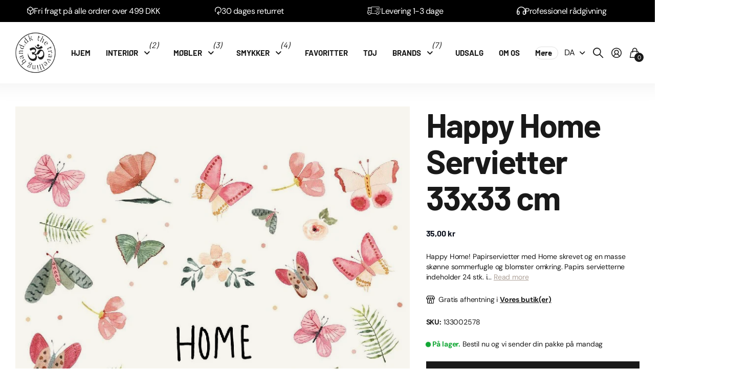

--- FILE ---
content_type: text/css
request_url: https://thetravellingband.dk/cdn/shop/t/10/assets/page-product.css?v=31742321782220911081701090942
body_size: 4962
content:
/*! Mixins --------- */.l4pr:after{content:"";display:block;overflow:hidden;clear:both}.spr-review-reply:before,.m6tb>nav a:before,.spr-reviews .spr-review:before,.f8pr.sticky:before,.check.wide>*:before,.check.wide>*:after,.check.wide:before,.l4sc.box:before{content:"";display:block;overflow:hidden;position:absolute;left:0;top:0;right:0;bottom:0;z-index:-1;width:auto;max-width:none;margin:0;text-align:left;text-indent:-3000em;direction:ltr}/*! Modules --------- */.accordion-a.box{padding:0;--dist_acc_b: 20px;--dist_acc_a: 11px;--dist_ba: 10px;--dist_bb: var(--dist_ba)}.accordion-a.box>*{--main_mr: var(--main_mr_h)}.accordion-a.box:not(.compact)>div,.accordion-a.box:not(.compact)>details{margin-bottom:10px}.accordion-a.box>div:after,.accordion-a.box>details:after{display:none}#root .accordion-a.box>div:before,#root .accordion-a.box>details:before{display:block;border-radius:var(--b2r);border-width:1px;border-color:var(--input_bd);opacity:1}.accordion-a.box>div.open,.accordion-a.box>details[open]{padding-bottom:calc(var(--main_mr_x075) - var(--main_mr_half))}.accordion-a.box>div>h1,.accordion-a.box>div>h2,.accordion-a.box>div>h3,.accordion-a.box>div>h4,.accordion-a.box>div>h5,.accordion-a.box>div>h6,.accordion-a.box summary{min-height:calc(var(--input_height) - var(--dist_acc_a) * 2);margin:0;padding:0;color:var(--primary_text);font-size:var(--main_fz);font-weight:var(--main_fw_h);font-family:var(--main_ff);line-height:var(--main_lh)}.accordion-a.box>div>h1:after,.accordion-a.box>div>h2:after,.accordion-a.box>div>h3:after,.accordion-a.box>div>h4:after,.accordion-a.box>div>h5:after,.accordion-a.box>div>h6:after,.accordion-a.box summary:after{content:"\e969";display:block;margin-left:auto;padding-left:16px;font-weight:400;font-family:i;font-size:var(--size_6);line-height:var(--size_6);text-align:center;text-indent:0;letter-spacing:normal}.accordion-a.box>div.open>h1,.accordion-a.box>div.open>h2,.accordion-a.box>div.open>h3,.accordion-a.box>div.open>h4,.accordion-a.box>div.open>h5,.accordion-a.box>div.open>h6,.accordion-a.box details[open] summary{margin-bottom:var(--main_mr_half)}.accordion-a.box>div:not(.open)>div{display:none}.accordion-a.box>div.open:before,.accordion-a.box>details[open]:before{border-color:var(--input_bd);background:none;opacity:1}.accordion-a.box:not(.compact)>div.open>h1:before,.accordion-a.box:not(.compact)>div.open>h2:before,.accordion-a.box:not(.compact)>div.open>h3:before,.accordion-a.box:not(.compact)>div.open>h4:before,.accordion-a.box:not(.compact)>div.open>h5:before,.accordion-a.box:not(.compact)>div.open>h6:before,.accordion-a.box:not(.compact)>details[open] summary:before{display:block;content:"";position:absolute;left:calc(0px - var(--dist_acc_b));right:calc(0px - var(--dist_acc_b));top:calc(0px - var(--dist_acc_a));bottom:calc(0px - var(--dist_acc_a));z-index:-1;border-top-left-radius:var(--b2r);border-top-right-radius:var(--b2r);border:1px solid var(--input_bd);border-bottom-width:0;background:var(--theme_bg_btn)}.accordion-a.box.compact>div.open>h1:before,.accordion-a.box.compact>div.open>h2:before,.accordion-a.box.compact>div.open>h3:before,.accordion-a.box.compact>div.open>h4:before,.accordion-a.box.compact>div.open>h5:before,.accordion-a.box.compact>div.open>h6:before,.accordion-a.box.compact>details[open] summary:before{left:calc(0px - var(--dist_acc_b));right:calc(0px - var(--dist_acc_b));border-bottom:1px solid var(--input_bd)}.accordion-a.box>div.open>h1:after,.accordion-a.box>div.open>h2:after,.accordion-a.box>div.open>h3:after,.accordion-a.box>div.open>h4:after,.accordion-a.box>div.open>h5:after,.accordion-a.box>div.open>h6:after,.accordion-a.box>details[open] summary:after{content:"\e968"}.accordion-a.box:not(.compact)>div.open h1,.accordion-a.box:not(.compact)>div.open h2,.accordion-a.box:not(.compact)>div.open h3,.accordion-a.box:not(.compact)>div.open h4,.accordion-a.box:not(.compact)>div.open h5,.accordion-a.box:not(.compact)>div.open h6,.accordion-a.box:not(.compact) details[open] summary{color:var(--theme_btn_text)}#root .accordion-a.box:not(.compact)+*{margin-top:var(--main_mr)}#root .accordion-a.box:not(.compact)+.accordion-a.box,#root .accordion-a.box:not(.compact)+.link-btn{margin-top:0}.m6pr .accordion-a.box{margin-bottom:0}.accordion-a.box.compact{margin-bottom:var(--main_mr)}#root .accordion-a.box.compact>div:before,#root .accordion-a.box.compact>details:before{border-radius:0;border-width:0;border-bottom-width:1px}.m6pn .accordion-a.box.compact{--dist_acc_b: 0px}.l4rv{list-style:none;margin:0;padding:0}.l4rv,.l4rv .spr-form-review-rating{overflow:visible!important}.l4rv .spr-header,.l4rv .spr-form-review-rating .spr-form-label{display:none}.l4rv .spr-starrating{margin-left:-4px;display:-moz-box;display:-webkit-box;display:-webkit-flex;display:-ms-flexbox;display:flex;-webkit-align-items:center;align-items:center}.l4rv .spr-starrating a{display:block;width:calc(var(--size_20_f) * 1.05);height:var(--size_20_f);color:var(--theme_bg);font-size:0;text-decoration:none}.l4rv .spr-starrating a.spr-icon-star-empty{color:var(--black);opacity:.09}.l4rv .spr-starrating a.spr-icon-star-hover,[data-whatin=mouse] .l4rv .spr-starrating a:hover{color:var(--theme_bg);opacity:1}.l4rv .spr-starrating>*{display:block;margin-left:4px}.l4rv .spr-icon,.l4rv .spr-icon:before{display:block;font-size:var(--size_20_f);line-height:1}.l4rv .spr-form-title{margin:0 0 var(--main_mr);font-size:var(--main_h4)}.l4rv .spr-form fieldset>*{margin-bottom:var(--main_mr)}.l4rv .spr-form textarea{--height: calc(var(--input_height) * 3.1090909091)}.l4rv .spr-form-actions{margin-top:calc(.25 * var(--main_mr))}.l4rv.hide-reviews .spr-form{display:block!important;margin-top:0;padding-top:0}.l4rv.hide-reviews .spr-reviews,.l4rv.hide-reviews~footer{display:none}.m6pn .l4rv:not(.hide-reviews) .spr-form{display:none!important}#root .m6pr hr:not([class*=margin-]){margin:var(--main_mr_h) 0}.m6pr .margin-half{margin-bottom:var(--main_mr_h)}.m6pr+*{margin-top:var(--main_mr_double)}.m6tb>nav ul,.m6tb>nav ol{list-style:none;margin:0 0 var(--main_mr);padding:0}.m6tb>nav a{position:relative;z-index:2;min-height:var(--button_height);padding:var(--button_dist_h) var(--button_dist);border-radius:var(--button_corners);color:var(--primary_text);font-weight:var(--theme_btn_fw);font-size:var(--theme_btn_fz);line-height:var(--main_lh_h);text-align:center;text-decoration:none}.m6tb>nav a:before{border-radius:var(--button_corners)}.m6tb>nav .active a{color:var(--theme_btn_text)}.m6tb>nav .active a:before{border:var(--button_bw) solid var(--theme_bg_btn);background:var(--theme_bg_btn);pointer-events:none}.m6tb>nav .active a.inv{color:var(--theme_bg_btn)}.m6tb>nav .active a.inv:before{background:none}.fslightbox-container .model-3d,.fancybox__container .model-3d{width:100%;height:100%}.model-3d model-viewer{display:block;position:absolute;left:0;right:0;top:0;bottom:0;width:100%!important;height:100%!important}a .model-3d *{pointer-events:none}#root .model-3d button{display:none}.spr-container{padding:0!important;border-width:0!important}.spr-reviews{--dist_top: var(--main_mr_x075);--dist_bot: var(--main_mr);--mr_last: calc(var(--main_mr) + var(--main_fz) * var(--main_lh) * 2)}#root .spr-reviews{margin:0 0 var(--main_mr)}.spr-reviews .spr-review{display:block;position:relative;z-index:2;margin:0;padding:calc(var(--size_14_f) * var(--main_lh) + var(--main_mr) * .9) 0 .1px;border-width:0}.spr-reviews .spr-review:first-child{margin-top:0}.spr-reviews .spr-review-header{font-size:var(--main_fz);font-weight:var(--main_fw_strong)}.spr-reviews .spr-starratings{display:block;position:absolute;left:var(--l0ra);right:var(--lar0);top:0;min-height:calc(var(--main_lh) * var(--size_14_f));margin-left:-4px;font-size:1em;display:-moz-box;display:-webkit-box;display:-webkit-flex;display:-ms-flexbox;display:flex;-webkit-align-items:center;align-items:center}.spr-reviews .spr-starratings i{display:block;top:0;width:auto;height:auto;border-left:4px solid rgba(0,0,0,0);color:var(--theme_bg);font-size:var(--size_18_f)}.spr-reviews .spr-starratings i:before{display:block;width:auto;font-size:1em;line-height:1}.spr-reviews .spr-starratings i.spr-icon-star-empty{color:var(--rt_fill);opacity:var(--rt_op)}.spr-reviews .spr-review-header h1,.spr-reviews .spr-review-header h2,.spr-reviews .spr-review-header h3,.spr-reviews .spr-review-header h4,.spr-reviews .spr-review-header h5,.spr-reviews .spr-review-header h6{margin:0 0 var(--main_mr_h);font-size:var(--main_h5);line-height:var(--main_lh_h)}.spr-reviews .spr-review-header-starratings{margin:0 0 0 -4px}.spr-reviews .spr-review-header-byline{display:block;margin-bottom:var(--main_mr_half);padding-bottom:0;font-weight:var(--main_fw);font-size:1em;font-style:var(--main_fs)}.spr-reviews .spr-review-header-byline *{font-weight:var(--main_fw)}.spr-reviews .spr-review-header-byline>*:first-child{display:block;overflow:hidden;font-weight:var(--main_fw_strong);text-overflow:ellipsis;white-space:nowrap}.spr-reviews .spr-review-content{margin:0}.spr-reviews .spr-review-content>*:first-child:before{content:open-quote}.spr-reviews .spr-review-content>*:last-child:after{content:close-quote}.spr-reviews .spr-review-content p{margin-bottom:var(--main_mr);font-size:1em;line-height:var(--main_lh)}.spr-reviews .spr-review-footer{margin-bottom:var(--main_mr_x075);font-size:var(--size_14_f);display:-moz-box;display:-webkit-box;display:-webkit-flex;display:-ms-flexbox;display:flex;-webkit-align-items:center;align-items:center}.spr-reviews .spr-review-footer a{display:block;float:none;color:inherit;font-size:var(--main_fz);line-height:var(--main_lh)}.spr-review-reply{display:block;position:relative;z-index:2;margin:0 0 var(--main_mr);padding:var(--dist_a) var(--dist_b) max(.1px,calc(var(--dist_a) - var(--main_mr) * .5));--dist_b: calc(var(--main_mr) * 1.1666666667);--dist_a: calc(var(--main_mr) * 1)}.spr-review-reply:before{border-radius:var(--b2r);background:var(--sand)}.spr-review-reply .spr-review-reply-body{display:block;margin-bottom:var(--main_mr);font-size:1em;line-height:var(--main_lh)}.spr-review-reply .spr-review-reply-body:last-child{margin-bottom:calc(var(--main_mr) * .5)}.spr-review-reply .spr-review-reply-shop{display:block;float:none;margin:calc(0px - var(--main_mr)) 0 calc(var(--main_mr) * .5);font-weight:var(--main_fw_strong);font-style:inherit;font-size:1em;line-height:var(--main_lh)}.spr-reviews .spr-pagination,.spr-reviews .spr-pagination:before{border-top-width:0}.spr-icon:before,.spr-icon-star.spr-icon:before,.spr-icon-star-empty.spr-icon:before{content:"\e9b5"!important;font-family:i!important;speak:none;font-style:normal;font-variant:normal;text-transform:none;-webkit-font-smoothing:antialiased;-moz-osx-font-smoothing:grayscale;--mr: 4px}.spr-reviews{--dist_top: calc(var(--main_mr) * 1.3333333333)}.spr-reviews .spr-review,.spr-reviews .spr-review:last-child{padding-bottom:var(--mr_last)}.spr-reviews .spr-review:not(:first-child){margin-top:var(--dist_top)}.spr-reviews .spr-review:before{border-bottom:1px solid var(--input_bd)}.spr-reviews .spr-review-header-byline{position:absolute;left:0;right:0;bottom:0;margin-bottom:0;padding-bottom:var(--dist_bot)}.spr-reviews .spr-review-footer{position:absolute;left:var(--lar0);right:var(--l0ra);top:0;font-size:var(--size_14_f)}/*! Content --------- *//*! Links --------- */#root .shopify-cleanslate div,.shopify-cleanslate>div>span{width:auto!important;font-size:var(--main_fz)!important}#root .shopify-cleanslate button,#root .shopify-cleanslate [role=button]{float:none!important;width:100%!important;min-width:0!important;min-height:var(--button_height)!important;margin:0 0 var(--main_mr)!important;padding:0!important;box-shadow:none!important;border-radius:var(--button_corners)!important;font-size:1em!important;font-weight:inherit!important;line-height:inherit!important;text-decoration:none!important}#root .link-btn .shopify-cleanslate button,#root .link-btn .shopify-cleanslate [role=button]{margin-bottom:var(--dist_bb)!important}#root .shopify-cleanslate button *,#root .shopify-cleanslate [role=button] *{color:inherit!important}#root .shopify-cleanslate button:before,#root .shopify-cleanslate button:after{display:none}.link-btn.tabs{margin-top:0;--button_dist: 20px;--button_corners: var(--b2r)}.link-btn.tabs,.link-btn.tabs+.l4sc,.link-btn.tabs .l4sc{--dist_ba: 10px}.link-btn.tabs>*{width:100%}.link-btn.tabs a{padding:11px var(--button_dist);color:var(--primary_text);font-weight:var(--main_fw_h);font-size:var(--main_fz);font-family:var(--main_ff);font-style:var(--main_fs);line-height:var(--main_lh);text-transform:var(--main_tt);text-align:var(--text_align_start);letter-spacing:var(--main_ls);--button_dist: 20px;-webkit-justify-content:flex-start;justify-content:flex-start}.link-btn.tabs a .r6rt{margin:0 0 0 8px}.link-btn.tabs a img,.link-btn.tabs i{margin-left:0;margin-right:12px}.link-btn.tabs a *{margin-left:0;--b2r: 0px}.link-btn.tabs i{top:0;font-size:1em;line-height:1;text-align:center}#root .link-btn.tabs i{min-width:var(--icon_summary)}#root .link-btn.tabs .l4sc i{line-height:1}.link-btn.tabs i[class*=icon-]{font-size:1.1818181818em}.link-btn.tabs i[class*=icon-chevron-left],.link-btn.tabs i[class*=icon-chevron-right]{width:auto;min-width:0;margin-left:auto;margin-right:0;padding-left:16px;font-size:var(--size_10)}.link-btn.tabs i.icon-chevron-left:before{content:"\e96a"}.link-btn.tabs i.icon-chevron-right:before{content:"\e96b"}.link-btn.tabs a:before{box-shadow:none;border-color:var(--input_bd);border-width:1px;background:none}.link-btn.tabs .l4sc.box{margin-bottom:var(--dist_bb)}.link-btn.tabs .l4sc.box:before{right:var(--dist_ba)}.link-btn.tabs+.link-btn.tabs,.link-btn.tabs+.m6pn+.link-btn.tabs,.link-btn.tabs+.l4sc.box,.link-btn.tabs+.m6pn+.l4sc.box,.link-btn.tabs+.accordion-a.box,.link-btn.tabs+.m6pn+.accordion-a.box{margin-top:calc(0px - var(--main_mr) + var(--dist_bb))}/*! Tables --------- */.t4if th,.t4if td{padding-top:15px;padding-bottom:15px;border-width:0}#root .t4if td:before,#root .t4if th:before{border-width:0;background:none;opacity:.04}#root .t4if tr:first-child>td:has(strong):before{display:none}#root .t4if td:after{display:none}#root .t4if tr:nth-child(2n-1)>td:before{border-width:0;background:var(--black)}.t4if tr>*:first-child:before{border-radius:var(--b2r) 0 0 var(--b2r)}.t4if tr>*:last-child:before{border-radius:0 var(--b2r) var(--b2r) 0}/*! Lists --------- */#root>.shopify-section>.l4cl.cart{position:fixed;left:0;right:0;bottom:0}html:not(.l4cl-cart-active) #root>.shopify-section>.l4cl.cart{visibility:hidden;opacity:0;pointer-events:none}.l4cl.product{display:block;margin:0 0 var(--main_mr_half);--l4_p: 20px;--w: 68px}.l4cl.product li{width:100%;max-width:none;margin-bottom:0;padding:var(--l4_p) var(--l4_p) .1px;border-width:0}#root .l4cl.product>li{width:auto;min-width:0;max-width:none;--width: 100%}#root .l4cl.product>li.select-open{z-index:999}.l4cl.product .row{width:calc(100% + var(--l4_p));margin-bottom:0;margin-left:calc(0px - var(--l4_p));padding-bottom:var(--l4_p);display:-moz-box;display:-webkit-box;display:-webkit-flex;display:-ms-flexbox;display:flex;-webkit-flex-direction:row;flex-direction:row;-webkit-align-items:center;align-items:center}.l4cl.product .row>form,.l4cl.product .row>.form{padding:0}.l4cl.product>li:before{content:"";display:block;position:absolute;left:0;right:0;top:0;bottom:0;z-index:-1;border-top:1px solid var(--sand)}.l4cl.product>li:first-child:before{border-width:0}.l4cl.product .row>*:not(.form){margin-left:var(--l4_p)}.l4cl.product .row>.link-btn{margin-top:0;margin-bottom:calc(0px - var(--l4_p));padding-left:var(--l4_p)}.l4cl.product:not(.cart) .row>.link-btn{margin-left:auto}.l4cl.product .link-btn{--dist_ba: var(--l4_p);--dist_bb: var(--l4_p)}.l4cl.product h1:not([class*=size-]),.l4cl.product h2:not([class*=size-]),.l4cl.product h3:not([class*=size-]),.l4cl.product h4:not([class*=size-]),.l4cl.product h5:not([class*=size-]),.l4cl.product h6:not([class*=size-]){margin-bottom:var(--main_mr_half);font-size:var(--main_h6)}.l4cl.product h1+.size-16,.l4cl.product h2+.size-16,.l4cl.product h3+.size-16,.l4cl.product h4+.size-16,.l4cl.product h5+.size-16,.l4cl.product h6+.size-16{margin-top:calc(0px - var(--main_mr_half) + var(--main_mr) * .25)}.l4cl.product figure{width:var(--w);margin-bottom:0;-webkit-align-self:flex-start;align-self:flex-start;-webkit-flex-shrink:0;-ms-flex-shrink:0;flex-shrink:0}.accordion-a .l4cl.product{margin-left:var(--ml);margin-right:var(--ml);--ml: calc(0px - var(--dist_acc_b));--mt: calc(0px - var(--main_mr_x075));--mb: calc(0px - var(--dist_acc_a))}.accordion-a details>div>.l4cl.product:first-child{margin-top:var(--mt)}.accordion-a details>div>.l4cl.product:last-child{margin-bottom:var(--mb)}.accordion-a.box .l4cl.product{--ml: calc(0px - var(--dist_acc_b) + 1px);--mt: calc(0px - var(--main_mr_x075));--mb: calc(0px - var(--main_mr_x075) + var(--main_mr_half) + 1px)}.accordion-a.compact .l4cl.product{--mb: var(--dist_a)}.l4cl.product figure i,.l4cl.product figure span:not(.img-overlay),.l4cl.product figure p,.l4cl.product figure .cols,.l4cl.product figure div,.l4cl.product figure .link-btn{display:none}.l4if li:after,.l4if:after{content:"";display:block;overflow:hidden;clear:both}.l4if>li:before{content:"";display:block;overflow:hidden;position:absolute;left:0;top:0;right:0;bottom:0;z-index:-1;margin:0;text-align:left;text-indent:-3000em;direction:ltr}.l4if{list-style:none;padding:0;--d: min(50%, calc(var(--main_fz) * 12));--pd: 30px;--pd2: 14px;--pd3: var(--pd)}.l4if>li{position:relative;z-index:2;padding-top:var(--pd2);padding-bottom:var(--pd2)}.l4if>li:nth-child(2n-1){padding-right:16px}.l4if>li:nth-child(2n-1):before{left:calc(var(--d) - var(--pd));right:0;border-radius:var(--b2r);background:var(--black);opacity:.04}.l4if>li>span:first-child{width:var(--d);padding-right:var(--pd3);font-weight:var(--main_fw_strong);-webkit-flex-shrink:0;-ms-flex-shrink:0;flex-shrink:0}.l4if .check.color{position:relative;top:8px;margin-top:-10px;margin-bottom:0;margin-left:-3px}.l4if .link-more a,.l4if a.link-more{text-decoration:none}.l4if li.has-link-more:before,.l4if li.hidden{display:none}#root .l4if.compact>li:before{left:0;right:0;top:0;border-radius:0;bottom:0;border:0 solid var(--input_bd);border-top-width:1px;background:none;opacity:1}.accordion-a.box .l4if.compact:not(:first-child){margin-top:var(--main_mr_x075)}.accordion-a.box .l4if.compact:last-child{margin-bottom:calc(var(--main_mr) - var(--pd2))}#root .accordion-a.box .l4if.compact>li:before{left:calc(0px - var(--dist_acc_b));right:calc(0px - var(--dist_acc_b));border-color:var(--input_bd);opacity:1}.l4if.compact.box>li{padding-left:16px;padding-right:0}.l4if.compact.box>li:nth-child(2n){padding-left:16px;padding-right:16px}#root .l4if.compact.box>li:before{border-radius:var(--b2r);border-width:0}#root .l4if.compact.box>li:nth-child(2n):before{border-width:0;background:var(--input_bd)}.l4pr{position:relative;z-index:2;list-style:none;padding:0;margin:0 0 calc(var(--main_mr_double) - var(--spacing)) calc(0px - var(--spacing));--spacing: 8px;--dist_fig: 30px}.l4pr li{position:relative;z-index:2;width:var(--width);margin:0 0 var(--spacing);border-left:var(--spacing) solid rgba(0,0,0,0)}.l4pr:not([class*=width-]) li:not([class*=width-]){--width: 50%}.l4pr li:first-child:last-child{width:100%}.l4pr .li{width:100%;max-width:none}.l4pr figure{display:block;width:100%;margin:0;--dist_fig: 16px}.l4pr figure a{display:block;z-index:2;color:inherit;text-decoration:none}.l4pr figure:not([class*=orientation]) a{position:relative}.l4pr figure img,.l4pr figure video,.l4pr figure iframe,.l4pr figure svg{display:block;width:100%!important}.l4pr .li a[href^="#model-3d"] .model-3d{display:block!important}.l4pr .more{display:none}.l4pr .label{position:absolute;left:0;right:0;top:0;z-index:9;padding:var(--dist_fig) var(--dist_fig) 0;--dist_fig: 16px}.l4pr .label>*:not(:last-child),.l4pr .label.inline>*{margin-bottom:calc(var(--dist_fig) * .5)}.l4pr figure .label>span:not(.s1bx,.img-overlay){display:block;overflow:hidden;position:relative;padding:2px 10px;border-radius:var(--b2r);border:1px solid var(--input_bd);background:var(--white);color:var(--primary_text);font-weight:var(--main_fw_strong);text-align:center;text-overflow:ellipsis;white-space:nowrap}.l4pr .s1bx{padding-top:var(--bx_offset);padding-bottom:var(--bx_offset);--bx_offset: 5px}.l4pr .s1bx:before{top:0;bottom:0}.l4pr .label.inline{margin-right:-10px}.l4pr .label.inline>*{margin-right:10px}.l4pr .swiper-outer{overflow:hidden;border-radius:var(--b2p)}.l4pr .swiper-outer li{margin-bottom:0}.l4pr[style*="--spacing: 0"] .swiper-outer img,.l4pr[style*="--spacing: 0"] .swiper-outer video,.l4pr[style*="--spacing: 0"] .swiper-outer iframe,.l4pr[style*="--spacing: 0"] .swiper-outer svg,.l4pr[style*="--spacing: 0"] .swiper-outer .img-overlay,.l4pr:not(.offset) .swiper-outer img,.l4pr:not(.offset) .swiper-outer video,.l4pr:not(.offset) .swiper-outer iframe,.l4pr:not(.offset) .swiper-outer svg,.l4pr:not(.offset) .swiper-outer .img-overlay{border-radius:0}.l4pr .swiper-custom-bullets{position:absolute;left:0;right:0;bottom:16px;z-index:9;padding:0;--theme_bg: var(--ar_bg);--primary_text: var(--ar_bg)}.l4pr.s4wi{display:block;margin-bottom:var(--main_mr_double);margin-left:0}.l4pr.s4wi li{border-width:0}.l4pr.s4wi figure .label,.l4pr .swiper-pagination-bullet img,.l4pr .swiper-pagination-bullet picture{display:none}.l4pr[style*="spacing: 0"]:not(.s4wi){overflow:hidden;border-radius:var(--b2p)}.l4pr[style*="spacing: 0"]:not(.s4wi) figure{--b2p: 0px}.l4sc.box{position:relative;z-index:2;min-height:var(--button_height);padding-top:var(--dist_b);padding-left:var(--button_dist);padding-right:calc(var(--button_dist) - var(--dist_a));--button_dist: 20px;--dist_b: 10px}.l4sc.box:before{content:"";display:block;overflow:hidden;position:absolute;left:0;top:0;right:0;bottom:0;z-index:-1;width:auto;max-width:none;margin:0;text-align:left;text-indent:-3000em;direction:ltr;right:var(--dist_a);border-radius:var(--b2r);border:1px solid var(--input_bd)}.l4sc.box>*{font-size:var(--fiz)}#root .l4sc.box a{display:block;min-width:0;min-height:0;padding:0;border-radius:0;font-size:var(--size_18_f)}.l4sc.box a:before{display:none}#root .link-btn i{min-width:0}.l4sc.box i[class*=icon-]{top:0;font-size:1.1818181818em}.l4sc.box i[class*=icon-envelope]{font-size:1em}/*! Forms --------- */.check.wide{display:block;overflow:hidden;position:relative;z-index:2;padding:0;border-radius:var(--b2r);border:1px solid var(--input_bd);--button_dist: 20px}.check.wide>*{display:block;overflow:hidden;position:relative;z-index:2;margin-bottom:0;padding:var(--button_dist) var(--button_dist) var(--button_dist) 0;display:-moz-box;display:-webkit-box;display:-webkit-flex;display:-ms-flexbox;display:flex;-webkit-justify-content:space-between;justify-content:space-between}.check.wide>*:before,.check.wide label:after{content:"";display:block;overflow:hidden;position:absolute;left:0;top:0;right:0;bottom:0;z-index:-1;width:auto;max-width:none;margin:0;text-align:left;text-indent:-3000em;direction:ltr}.check.wide>*:not(:first-child):before{border-top:1px solid var(--input_bd)}.check.wide>*>*{border-left:var(--button_dist) solid rgba(0,0,0,0)}.check.wide .s1pr{font-size:var(--size_16_f);line-height:inherit;text-align:var(--text_align_end);white-space:nowrap;-webkit-flex-shrink:1000;-ms-flex-shrink:1000;flex-shrink:1000}.f8pr{margin-bottom:var(--main_mr);padding:calc(var(--main_mr) * .5) 0 calc(var(--main_mr) - var(--main_mr) * .8)}#root .m6pn .f8pr,#root .m6pn .f8pr fieldset{display:block}#root .m6pn .l4cl.product .f8pr,#root .m6pn .l4cl.product .f8pr fieldset{display:-moz-box;display:-webkit-box;display:-webkit-flex;display:-ms-flexbox;display:flex}*:not([class*=margin-])+.f8pr{margin-top:calc(0px - var(--main_mr) * .5)}.f8pr>*:last-child,.f8pr fieldset>*:last-child{margin-bottom:0}.l4cl .f8pr{margin-bottom:0;padding:0}.f8pr .link-btn>button:first-child{width:100%}.f8pr-container>*:not(.m6pn),.f8pr-container p{position:relative}.f8pr.fixed{visibility:hidden;position:fixed;left:0;right:0;bottom:0;z-index:6;margin:0;padding:var(--main_mr) var(--rpp) .1px 0;box-shadow:0 4px 14px #00000026;background:var(--white);--main_mr: 16px;opacity:0;-webkit-transform:translateY(20px);transform:translateY(20px)}/*! Helpers --------- */.l4pr [data-shopify-model3d-id]{display:none}#root .m6pr hr:first-child,.spr-reviews:first-child{margin-top:0}/*! Flexbox --------- */.l4if li,.m6tb>nav ul,.m6tb>nav ol,.l4pr .label,.l4pr{display:-moz-box;display:-webkit-box;display:-webkit-flex;display:-ms-flexbox;display:flex;-webkit-flex-wrap:wrap;flex-wrap:wrap}.link-btn.tabs a,.l4if li,.l4pr .label{-webkit-flex-wrap:nowrap;flex-wrap:nowrap}.link-btn.tabs a{-webkit-justify-content:flex-start;justify-content:flex-start}.l4pr .label.text-end{-webkit-justify-content:flex-end;justify-content:flex-end}.l4pr .label{-webkit-align-items:flex-start;align-items:flex-start}.l4pr .label.text-end{-webkit-align-items:flex-end;align-items:flex-end}.m6tb.compact>nav ul,.m6tb.compact>nav ol,.l4if li{-webkit-align-items:baseline;align-items:baseline}/*! Responsive --------- */@media only screen and (min-width: 1001px) and (max-width: 1100px){.l4sc.box{--dist_a: 24px;-webkit-justify-content:space-between;justify-content:space-between}}@media only screen and (min-width: 1001px){.t1pr.scrolled:not([dir=rtl]) body{overflow-x:visible}html:not([dir=rtl]) .f8pr.sticky{position:sticky;top:var(--stick);z-index:999;--stick: calc(var(--header_height) + var(--rpp))}html:not([dir=rtl]) .f8pr.sticky .offset-dist{display:block;position:absolute;left:0;right:0;top:calc(0px - var(--stick) - 1px)}html:not([dir=rtl]) .f8pr.sticky.is-sticky:before{left:calc(0px - var(--main_mr) * .625);right:calc(0px - var(--main_mr) * .625);box-shadow:0 4px 14px #00000026;background:var(--body_bg)}.f8pr .link-btn{margin-top:var(--main_mr_double)}.f8pr .link-btn:first-child,.f8pr input[type=hidden]:first-child+.link-btn,.f8pr input[type=hidden]:first-child+input[type=hidden]+.link-btn{margin-top:0}.m6pr{margin-left:calc(0px - var(--cols_spacing));--w: calc(var(--w_calc) + var(--cols_spacing));--w_calc: clamp(340px, 33.33333333333%, 425px);display:-moz-box;display:-webkit-box;display:-webkit-flex;display:-ms-flexbox;display:flex;-webkit-align-items:flex-start;align-items:flex-start}.m6pr>*{width:var(--w);border-left:var(--cols_spacing) solid rgba(0,0,0,0)}.m6pr.sticky-cols>*{position:sticky;top:calc(var(--header_height) + var(--rpp))}.m6pr>.l4pr-container{width:calc(100% - var(--w))}}@media only screen and (max-width: 1000px){.l4pr{--dist_fig: var(--rpp)}.l4pr>*{--main_mr: var(--main_mr_x125)}.cols .l4rv .spr-form-contact{display:block}.cols .l4rv .spr-form-contact>*{width:100%}}@media only screen and (min-width: 761px){.l4if:not(.compact) li .s1bx{left:calc(0px - var(--size_14_f) * .71428571428)}.l4pr.s4wi.offset .swiper-slide{width:73.511543135%!important}.l4pr .swiper-custom-bullets{display:none}.l4pr.first-featured[class*=orientation]{display:block}.l4pr.first-featured[class*=orientation]:not(.s4wi,.in-m6pn) li{float:var(--text_align_start)}#root .l4pr.first-featured[class*=orientation]:not(.s4wi,.in-m6pn) li:first-child{width:66.66666666666%;max-width:none}#root .l4pr.first-featured[class*=orientation]:not(.s4wi,.in-m6pn) li:first-child~li{width:33.33333333333%;max-width:none}#root .l4pr.first-featured[class*=orientation]:not(.s4wi,.in-m6pn) li:nth-child(3n+1){clear:both}.l4pr.first-featured[class*=orientation-stripe]:not(.s4wi,.in-m6pn) li:first-child figure{padding-top:calc(var(--ratio) + var(--spacing) * .3)}.l4pr.first-featured[class*=orientation-landscape]:not(.s4wi,.in-m6pn) li:first-child figure{padding-top:calc(var(--ratio) + var(--spacing) * .25)}.l4pr.first-featured[class*=orientation-portrait]:not(.s4wi,.in-m6pn) li:first-child figure{padding-top:calc(var(--ratio) - var(--spacing) * .25)}.l4rv .spr-form-contact{margin-left:calc(0px - var(--cols_spacing_static));display:-moz-box;display:-webkit-box;display:-webkit-flex;display:-ms-flexbox;display:flex}.l4rv .spr-form-contact>*{display:block;width:50%;border:0 solid rgba(0,0,0,0);border-left-width:var(--cols_spacing_static)}}@media only screen and (max-width: 760px){.accordion-a.box>div.open>h1:before,.accordion-a.box>div.open>h2:before,.accordion-a.box>div.open>h3:before,.accordion-a.box>div.open>h4:before,.accordion-a.box>div.open>h5:before,.accordion-a.box>div.open>h6:before,.accordion-a.box>details[open] summary:before{bottom:calc(0px - var(--dist_acc_a) + 1px)}.check.wide .s1pr{font-size:1em}.l4cl.product{margin-left:var(--rpn);margin-right:var(--rpn);--l4_p: var(--rpp)}.l4if{--d: calc(50vw - var(--rpp) * 2);--pd: var(--rpp);--pd3: calc(var(--pd) * 2)}.l4rv .spr-form textarea{--height: calc(var(--input_height) * 2.1454545455)}.l4pr,#root .l4pr{overflow:hidden;margin-left:0;margin-right:0;margin-bottom:var(--main_mr);border-radius:var(--b2p)}#root .l4pr.mobile-wide,#root .m6pr.m6pr-mobile-wide .l4pr{margin-left:var(--rpn);margin-right:var(--rpn);border-radius:0}#root .m6pr.m6pr-mobile-wide figure{--b2p: 0px}#content>.m6pr.m6pr-mobile-wide:first-child>.l4pr-container:first-child,#content>.shopify-section:first-child>.m6pr.m6pr-mobile-wide:first-child>.l4pr-container:first-child{margin-top:calc(0px - var(--content_padding_top))}#root .l4pr li{width:100%;max-width:none;margin-bottom:0;border-width:0}#root .l4pr>li:not(:first-child){display:none}.l4pr img,.l4pr svg,.l4pr video,.l4pr iframe,.l4pr .img-overlay{border-radius:0}.l4pr .swiper-custom-pagination{max-width:100%}.l4pr .swiper-outer{margin-bottom:0;border-radius:0}.m6pr>*+*{margin-top:var(--main_mr)}.m6pr .check.box{overflow-x:auto;overflow-y:hidden;margin-left:var(--rpn);margin-right:var(--rpn);padding-right:var(--rpp);padding-left:calc(var(--rpp) - var(--dist));white-space:nowrap}.m6pr .check.box .invalid-feedback{display:none}#content>.m6pr{margin-top:calc(0px - var(--content_padding_top))}#content>.n6br~.m6pr{margin-top:0}.m6pr .check.box{-webkit-flex-wrap:nowrap;flex-wrap:nowrap}#root .l4pr .swiper-button-nav{display:none}}@media only screen and (max-width: 400px){.l4sc.box{--dist_a: 24px}}@media only screen and (max-width: 360px){.l4sc.box{--dist_a: var(--rpp)}}@media only screen and (max-width: 760px){#root .l4pr .swiper-pagination-bullet:nth-child(n+14){display:none}.l4pr .swiper-pagination-bullet:nth-child(13) .crnt-no{opacity:1;-webkit-transform:none;transform:none}.l4pr .swiper-pagination-bullet.swiper-pagination-bullet-active~.swiper-pagination-bullet .crnt-no,#root .l4pr .swiper-pagination-bullet.swiper-pagination-bullet-active .crnt-no{opacity:0;-webkit-transform:scale(.75);transform:scale(.75)}}@media only screen and (max-width: 660px){#root .l4pr .swiper-pagination-bullet:nth-child(n+12){display:none}.l4pr .swiper-pagination-bullet:nth-child(11) .crnt-no{opacity:1;-webkit-transform:none;transform:none}}@media only screen and (max-width: 560px){#root .l4pr .swiper-pagination-bullet:nth-child(n+10){display:none}.l4pr .swiper-pagination-bullet:nth-child(9) .crnt-no{opacity:1;-webkit-transform:none;transform:none}}@media only screen and (max-width: 500px){#root .l4pr .swiper-pagination-bullet:nth-child(n+9){display:none}.l4pr .swiper-pagination-bullet:nth-child(8) .crnt-no{opacity:1;-webkit-transform:none;transform:none}}@media only screen and (max-width: 450px){#root .l4pr .swiper-pagination-bullet:nth-child(n+8){display:none}.l4pr .swiper-pagination-bullet:nth-child(7) .crnt-no{opacity:1;-webkit-transform:none;transform:none}}@media only screen and (max-width: 400px){#root .l4pr .swiper-pagination-bullet:nth-child(n+7){display:none}.l4pr .swiper-pagination-bullet:nth-child(6) .crnt-no{opacity:1;-webkit-transform:none;transform:none}}@media only screen and (max-width: 350px){#root .l4pr .swiper-pagination-bullet:nth-child(n+6){display:none}.l4pr .swiper-pagination-bullet:nth-child(5) .crnt-no{opacity:1;-webkit-transform:none;transform:none}}
/*# sourceMappingURL=/cdn/shop/t/10/assets/page-product.css.map?v=31742321782220911081701090942 */


--- FILE ---
content_type: text/javascript
request_url: https://thetravellingband.dk/cdn/shop/t/10/assets/custom.js?v=23297415712620205671701691795
body_size: 9960
content:
var html_tag=document.documentElement,isMobile=!1,i,a_js_animations=window.filepaths.a_js_animations,a_css_animations=window.filepaths.a_css_animations,readMoreText=window.translations.readmore_text;function isTouchDevice(){"use strict";return!!window.matchMedia("(pointer: coarse)").matches}(window.mobileCheck()||isTouchDevice())&&(isMobile=!0);function toggle_dropdowns_simple(el){"use strict";el.classList.contains("toggle")?el.classList.remove("toggle"):el.classList.add("toggle")}function linkSmallPopup(em){"use strict";em.getElementsByClassName("inner")[0].clientWidth<em.getElementsByClassName("inner-text")[0].clientWidth?em.classList.add("longer"):em.classList.remove("longer")}function findClass(className,array){"use strict";for(var elementsArray=[].slice.call(array),index=0;index<elementsArray.length;index++){var element=elementsArray[index];if(element.className.indexOf(className)!==-1)return!0}return!1}function append_url(el,content,className,href,access){"use strict";if(!findClass(className,Array.from(el.children))){var link=createElementWithClass("a",className);href?link.href=href:(link.href="./",link.setAttribute("role","button")),access===!0&&(link.setAttribute("tabindex",-1),link.setAttribute("aria-hidden",!0),link.setAttribute("focusable",!1)),link.innerHTML+=content,el.appendChild(link)}}function wrap(el,wrapper,className){"use strict";el.parentNode.insertBefore(wrapper,el),className&&wrapper.classList.add(className),wrapper.appendChild(el)}function new_css(id,href,media){"use strict";if(!document.getElementById(id)){var a=document.createElement("link"),b=document.querySelectorAll("link[id]");media===void 0&&(media="screen"),a.setAttribute("id",id),a.setAttribute("rel","stylesheet"),a.setAttribute("href",href),a.setAttribute("media",media),a.setAttribute("id",id),b.length?Array.from(b).forEach(function(el){el.after(a)}):document.head.appendChild(a)}}function loadRes(u,c,i2){"use strict";if(html_tag.classList.contains(i2))return c(),!0;var s=document.createElement("script");return s.src=u,s.async=!0,s.onload=c,document.body.appendChild(s),html_tag.classList.contains(i2)||html_tag.classList.add(i2),!0}window.darkMode=function(){if(Cookies.get("darkmode")=="on"||html_tag.classList.contains("day-switched")&&Cookies.get("darkmode")!="off")document.documentElement.classList.add("day-switched");else if(Cookies.get("darkmode")==null){var link_day_timer=document.querySelector(".link-day.timer");if(link_day_timer){var now=new Date,show_from=new Date,show_until=new Date,show_from_hours=parseInt(link_day_timer.getAttribute("data-show-from")),show_until_hours=parseInt(link_day_timer.getAttribute("data-show-until"));show_from.setHours(show_from_hours),show_from.setMinutes(0,0,0),show_until.setHours(show_until_hours),show_until.setMinutes(0,0,0),show_from>show_until&&now>show_until?show_until.setDate(show_until.getDate()+1):show_from>show_until&&now<show_until&&show_from.setDate(show_from.getDate()-1),show_from<now&&show_until>now&&document.documentElement.classList.add("day-switched")}}},darkMode();function create_slider(el,settings,minSlides){"use strict";var sliderElement=el,sliderFigure=el.closest("figure"),divContent,items,paginationClass,dots,dots_cont,dost_cont2,dost_cont3,prev,next,sl_dl;return el.children.length>1&&(el.tagName.toLowerCase()==="ul"&&(el.setAttribute("role","none"),Array.from(el.children).forEach(function(child){child.setAttribute("role","none"),child.classList.add("li")})),items=sliderElement.children,minSlides||(minSlides=1),items.length>parseFloat(minSlides))?(paginationClass=settings&&settings.pagination&&settings.pagination.el||".swiper-pagination",paginationClass=paginationClass.replace(/\./g," ").trim(),dots=createElementWithClass("span",paginationClass),prev=createElementWithClass("a","swiper-button-prev"),next=createElementWithClass("a","swiper-button-next"),sliderElement.classList.add("s4wi"),prev.classList.add("swiper-button-nav"),next.classList.add("swiper-button-nav"),prev.setAttribute("role","button"),next.setAttribute("role","button"),sl_dl=getComputedStyle(el).getPropertyValue("--nav_delay"),sl_dl&&(prev.setAttribute("data-sal","fade"),next.setAttribute("data-sal","fade"),prev.setAttribute("data-sal-delay",sl_dl),next.setAttribute("data-sal-delay",sl_dl)),Array.from(items).forEach(function(el2){wrap(el2,document.createElement("div"),"swiper-slide")}),sliderElement.innerHTML='<div class="swiper-outer"><div class="swiper-wrapper">'+sliderElement.innerHTML+'</div></div> <div class="swiper-custom-pagination"></div>',dots_cont=sliderElement.getElementsByClassName("swiper-custom-pagination")[0],dost_cont2=createElementWithClass("div","swiper-custom-bullets"),settings&&settings.pagination?(settings.pagination.el=settings.pagination.el||"."+paginationClass,dots_cont.appendChild(prev),dots_cont.appendChild(dost_cont2),dost_cont3=sliderElement.getElementsByClassName("swiper-custom-bullets")[0],dost_cont3.appendChild(dots),append_url(dost_cont3,"Play/Pause","play-pause"),dots_cont.appendChild(createElementWithClass("span","swiper-custom-fraction")),dots_cont.appendChild(next)):(sliderElement.appendChild(prev),sliderElement.appendChild(next)),new Swiper(sliderElement.children[0],settings)):null}function clone_with_class(el,cl1,cl2){"use strict";var cln=el.cloneNode(!0);cln.classList.add(cl1),el.after(cln),el.classList.add(cl2)}function randomize(el){"use strict";el.setAttribute("data-random",Math.floor(Math.random()*1e4)+1)}function new_js(el){"use strict";var tag=document.createElement("script");tag.setAttribute("defer",!0),tag.src=el,document.body.appendChild(tag)}window.onkeydown=function(e){"use strict";var f=e||window.event,target=f.srcElement||f.target,tagName=target.tagName.toLowerCase();return e.key===" "?!!["body","input","textarea","select"].includes(tagName):!0};function checkIfImageExists(url,callback){"use strict";const img=new Image;img.src=url,img.complete?callback(!0):(img.onload=()=>{callback(!0)},img.onerror=()=>{callback(!1)})}var root_styles=document.querySelector(":root"),header_id=document.getElementsByClassName("shopify-section-header")[0],header_main=document.getElementById("header"),header_outer=document.getElementById("header-outer"),logo_id=document.getElementById("logo"),nav_id=document.getElementById("nav"),nav_outer=document.getElementById("nav-outer"),nav_top_outer=document.getElementById("nav-top-outer"),nav_outer_clone,m6fr_is_first=document.getElementsByClassName("m6fr-is-first");m6fr_is_first.length&&html_tag.classList.add("has-first-m6fr-wide");function getScrollbarWidth(){root_styles.style.setProperty("--scrollbar_width",window.innerWidth-html_tag.clientWidth+"px")}function customHeaderHeight(){if(header_outer=document.getElementById("header-outer"),nav_outer=document.getElementById("nav-outer"),nav_top_outer=document.getElementById("nav-top-outer"),header_outer){var header_outer_height=header_outer.clientHeight+"px";root_styles.style.setProperty("--header_height_static",header_outer_height),root_styles.style.setProperty("--header_height_full",header_id.clientHeight+"px"),nav_outer&&(root_styles.style.setProperty("--nav_outer_height",nav_outer.clientHeight+"px"),header_outer&&!nav_outer.classList.contains("sticky")?root_styles.style.setProperty("--header_height",header_outer_height):root_styles.style.setProperty("--header_height",nav_outer.clientHeight+"px")),nav_top_outer&&root_styles.style.setProperty("--nav_top_h",nav_top_outer.clientHeight+"px")}}function customDropHeight(){header_outer&&root_styles.style.setProperty("--drop_nav_mah",window.innerHeight-header_outer.clientHeight+"px")}getScrollbarWidth(),customHeaderHeight(),customDropHeight(),window.headerHeight=function(){header_outer=document.getElementById("header-outer"),nav_outer=document.getElementById("nav-outer"),header_outer&&nav_outer&&!nav_outer.classList.contains("sticky")&&!header_outer.classList.contains("no-sticky")?(customDropHeight(),window.addEventListener("resize",function(){customDropHeight()})):html_tag.classList.add("is-no-sticky"),header_outer&&(header_outer.classList.contains("no-sticky")&&html_tag.classList.add("header-static"),customHeaderHeight(),window.addEventListener("resize",function(){customHeaderHeight()}),header_outer.classList.contains("transparent")&&html_tag.classList.add("has-transparent-header"),header_outer.classList.contains("has-shadow")&&html_tag.classList.add("header-has-shadow")),html_tag.classList.add("dm-ready")},headerHeight(),nav_outer||(nav_outer_clone=document.createElement("div"),nav_outer_clone.innerHTML='<nav id="nav"></nav>',nav_outer_clone.setAttribute("id","nav-outer"),nav_outer_clone.classList.add("mobile-nav-container"),header_outer&&header_outer.appendChild(nav_outer_clone)),document.addEventListener("DOMContentLoaded",function(){"use strict";var header_id2,header_inner,footer_id=document.getElementsByClassName("shopify-section-footer")[0],content_id=document.getElementById("content"),logo_id2=document.getElementById("logo"),nav_main,nav_id2=document.getElementById("nav"),search_id=document.getElementById("search"),top_bar=document.getElementsByClassName("shopify-section-announcement-bar-no"),top_bar_children,root_id=document.getElementById("root"),nav_top_id=document.getElementById("nav-top"),Default={utils:{start:function(){html_tag.classList.add("js")},dom:function(){window.transparentHeader=function(){if(content_id=document.getElementById("content"),header_outer=document.getElementById("header-outer"),content_id&&header_outer){var ffa=content_id.children[0],ffc,ffd=!1,ffe=!1;if(ffa!==void 0)if(ffc=ffa.children[0],ffa.classList.contains("shopify-section")&&header_outer.hasAttribute("data-transparent")&&(ffd=!0),(ffc!==void 0&&ffc.classList.contains("m6bx")&&ffc.classList.contains("wide")||ffc!==void 0&&ffc.classList.contains("m6fr")&&ffc.classList.contains("wide"))&&(ffe=!0),document.querySelectorAll('.shopify-section-header ~ [class*="shopify-section-announcement-bar-no"]').length&&(ffd=!1),ffd===!0&&ffe===!0&&ffc.classList.contains("wide-transparent")){header_outer.classList.add("transparent"),html_tag.classList.add("has-first-m6fr-wide"),ffc.classList.contains("m6bx")?html_tag.classList.add("has-first-m6bx-wide"):html_tag.classList.remove("has-first-m6bx-wide"),ffc.classList.contains("flexible-section")?html_tag.classList.add("has-first-flexbile-wide"):html_tag.classList.remove("has-first-flexbile-wide"),html_tag.classList.remove("fixed-sticky"),setTimeout(function(){html_tag.classList.remove("fixed-sticky")},1),ffc.classList.add("is-first-m6fr-wide");var firstSlide=ffa.querySelectorAll(".swiper-slide-active article").length>0?ffa.querySelectorAll(".swiper-slide-active article")[0]:ffa.querySelectorAll("article")[0],palette=firstSlide.getAttribute("data-color-palette");palette!=null&&setTimeout(function(){root_styles.style.setProperty("--transparent_header_fg","var(--"+palette.replace("_gradient","")+"_fg)"),root_styles.style.setProperty("--transparent_header_bg","var(--"+palette+"_bg)"),root_styles.style.setProperty("--transparent_header_btn_bg","var(--"+palette.replace("_gradient","")+"_btn_bg)"),root_styles.style.setProperty("--transparent_header_btn_fg","var(--"+palette.replace("_gradient","")+"_btn_fg)")},0)}else header_outer.classList.remove("transparent"),html_tag.classList.remove("has-first-m6fr-wide"),html_tag.classList.remove("m6fr-is-first"),html_tag.classList.remove("has-first-flexbile-wide")}},transparentHeader()},mails:function(){var email_tag=document.getElementsByClassName("email");email_tag.length&&Array.from(email_tag).filter(function(el){return el.tagName.toLowerCase()!=="input"&&el.tagName.toLowerCase()!=="div"}).forEach(function(el){el.innerHTML=el.innerHTML.replace("//","@"),el.tagName.toLowerCase()==="a"&&el.setAttribute("href","mailto:"+el.innerText)})},forms:function(){var form_children,select_tag=document.getElementsByTagName("select");window.formZindex=function(){select_tag.length&&Array.from(select_tag).forEach(function(el){el.parentNode.classList.add("has-select"),el.closest("p")!==null&&el.closest("p").classList.add("has-select"),el.addEventListener("change",function(){el.classList.add("changed")})}),form_children=document.querySelectorAll("form > *, fieldset > *, .no-zindex, .no-zindex > *, .has-select, .f8pr > *, .l4cl form p, .f8pr-container > *"),form_children.length&&Array.from(form_children).forEach(function(el,index){el.style.zIndex=form_children.length-index})},window.formZindex(),select_tag=document.getElementsByTagName("select"),select_tag.length&&Array.from(select_tag).forEach(function(el){el.addEventListener("change",function(){el.classList.add("changed")})}),window.checkLimit=function(){var check_limit=document.querySelectorAll(".check[data-limit]");check_limit.length&&Array.from(check_limit).forEach(function(el){if(!el.classList.contains("check-limit-initialized")){el.classList.add("check-limit-initialized");var tag_limit="span",limit,trigger,nextAll=!1,last_desc;(el.tagName.toLowerCase()==="ul"||el.tagName.toLowerCase()==="ol")&&(tag_limit="li"),limit=createElementWithClass(tag_limit,"limit"),trigger=el.children[el.dataset.limit-1],trigger!==void 0&&(nextAll=[].filter.call(trigger.parentNode.children,function(htmlElement){return htmlElement.previousElementSibling===trigger?nextAll=!0:nextAll}),nextAll.forEach(function(em){em.classList.contains("hidden")||em.classList.add("hidden-check")}),limit.innerText="+"+Math.abs(el.querySelectorAll("li:not(.hidden, .tip-cont)").length-el.dataset.limit),el.append(limit),last_desc=el.querySelectorAll("li.hidden")[0],last_desc!==void 0&&el.appendChild(el.querySelectorAll("li.hidden")[0]))}})},checkLimit()},top:function(){window.header=function(){if(header_main=document.getElementById("header"),header_id2=document.getElementsByClassName("shopify-section-header")[0],header_inner=document.getElementById("header-inner"),header_outer=document.getElementById("header-outer"),logo_id2=document.getElementById("logo"),nav_id2=document.getElementById("nav"),nav_outer=document.getElementById("nav-outer"),logo_id2){var logo_text=logo_id2.querySelectorAll("span");logo_text.length&&html_tag.classList.add("logo-is-text"),logo_id2.classList.contains("text-center")&&html_tag.classList.add("logo-text-center")}nav_id2&&(nav_id2.closest("#header-inner")!==null?html_tag.classList.add("has-compact-nav"):html_tag.classList.remove("has-compact-nav"));function countNavDist(el,em){var el_off,el_tr=0,jf=el.clientWidth,d,f,nav_id_offset=0;d=el.dataset.copy,f=nav_id2.querySelectorAll('.show-all li[data-copy="'+d+'"]')[0],el.classList.contains("temp-hidden")&&(el.classList.remove("temp-hidden"),typeof f<"u"&&f.classList.remove("temp-hidden")),el.closest("#header-inner")!==null&&(nav_id_offset=nav_id2.offsetLeft),el.closest("#nav-outer").classList.contains("text-justify")&&(jf=0),html_tag.getAttribute("dir")==="rtl"?el_off=nav_id2.clientWidth-el.offsetLeft-el.clientWidth-nav_id_offset:el_off=el.offsetLeft-nav_id_offset,el.parentElement.querySelectorAll(".temp-hidden:not(.show-all)").length>0&&(el_tr=1.4),nav_id2.clientWidth<el_off+el.clientWidth+jf+em*el_tr?(el.classList.add("temp-hidden"),typeof f<"u"&&f.classList.add("temp-hidden")):(el.classList.remove("temp-hidden"),typeof f<"u"&&f.classList.remove("temp-hidden"))}function countNavDistF(el,em,en){el.clientWidth>nav_id2.clientWidth?(html_tag.classList.add("has-long-nav"),nav_outer.classList.contains("text-center")&&(nav_outer.classList.remove("text-center"),nav_outer.classList.add("have-text-center")),nav_outer.classList.contains("text-end")&&(nav_outer.classList.remove("text-end"),nav_outer.classList.add("have-text-end")),em.length&&(en=em[0].clientWidth),Array.from(el.children).forEach(function(eo){countNavDist(eo,en),window.addEventListener("resize",function(){!html_tag.classList.contains("search-compact-active")&&html_tag.classList.contains("has-compact-nav")&&countNavDist(eo,en)})})):(html_tag.classList.remove("has-long-nav"),nav_outer.classList.contains("have-text-center")&&(nav_outer.classList.add("text-center"),nav_outer.classList.remove("have-text-center")),nav_outer.classList.contains("have-text-justify")&&(nav_outer.classList.add("text-justify"),nav_outer.classList.remove("have-text-justify")),nav_outer.classList.contains("have-text-end")&&(nav_outer.classList.add("text-end"),nav_outer.classList.remove("have-text-end")))}if(nav_id2){var nmu=nav_id2.querySelectorAll("[data-type]")[0],nml,nms=0,nmt,all_submenu,logo_img;if(nmu&&(nml=nmu.querySelectorAll("li.show-all"),Array.from(nmu.children).forEach(function(el,index){el.setAttribute("data-copy",nmu.children.length-index)}),nml.length)){let calcLogoOffset=function(){header_main&&logo_id2&&logo_id2.classList.contains("text-center")&&root_styles.style.setProperty("--logo_offset",logo_id2.offsetLeft/header_main.clientWidth*100+"%")},callback=function(mutationList,observer2){mutationList.forEach(function(mutation){if(mutation.type==="attributes"&&mutation.attributeName==="class"){var temp_hidden=nav_id2.getElementsByClassName("temp-hidden");nav_id2.classList.add("tr"),html_tag.classList.add("has-long-nav"),Array.from(temp_hidden).forEach(function(el){el.classList.remove("temp-hidden")}),countNavDistF(nmu,nml,nms),nav_id2.classList.remove("tr")}})};all_submenu=createElementWithClass("ul","show-all-submenu"),nml[0].appendChild(all_submenu),nmt=nml[0].closest("ul").children,Array.from(nmt).forEach(function(el){var clone_me=el.cloneNode(!0);nml[0].querySelectorAll(".show-all-submenu")[0].appendChild(clone_me)}),Array.from(nav_id2.querySelectorAll('.show-all-submenu [class*="l4cl"]')).forEach(function(el){el.setAttribute("data-class",el.getAttribute("class")),el.removeAttribute("class")}),logo_img=logo_id2.querySelector("img"),nav_outer.closest("#header-inner")!==null?(calcLogoOffset(),setTimeout(function(){if(logo_img)logo_img.complete&&(calcLogoOffset(),countNavDistF(nmu,nml,nms)),logo_img.addEventListener("load",function(){calcLogoOffset(),countNavDistF(nmu,nml,nms)}),countNavDistF(nmu,nml,nms),header_outer.classList.add("ready"),window.dispatchEvent(new Event("resize"));else{var temp_hidden=nav_id2.getElementsByClassName("temp-hidden");html_tag.classList.add("has-long-nav"),Array.from(temp_hidden).forEach(function(el){el.classList.remove("temp-hidden")}),countNavDistF(nmu,nml,nms),header_outer.classList.add("ready")}},250)):(countNavDistF(nmu,nml,nms),header_outer.classList.add("ready")),window.addEventListener("resize",function(){calcLogoOffset();var temp_hidden=nav_id2.getElementsByClassName("temp-hidden");html_tag.classList.add("has-long-nav"),header_outer.classList.remove("ready"),Array.from(temp_hidden).forEach(function(el){el.classList.remove("temp-hidden")}),countNavDistF(nmu,nml,nms),header_outer.classList.add("ready")}),new MutationObserver(callback).observe(nav_outer,{attributes:!0})}Array.from(nav_id2.querySelectorAll('li.sub > a[href="#"]')).forEach(function(el){el.parentElement.classList.add("empty-url")}),Array.from(nav_id2.querySelectorAll("a > .s1bx")).forEach(function(el){el.parentElement.classList.add("has-s1bx")})}},header()},footer:function(){window.footer=function(){footer_id=document.querySelector(".shopify-section-footer"),footer_id&&Array.from(footer_id.querySelectorAll("h1, h2, h3, h4, h5, h6")).forEach(function(el){append_url(el,"Close","header-toggle"),el.querySelector("a.header-toggle").addEventListener("click",function(e){toggle_dropdowns_simple(el.parentElement),e.preventDefault()})})},footer(),window.background=function(){document.querySelector("#background.done")&&document.querySelector("#background.done").remove();var background_id=document.getElementById("background");background_id&&header_outer&&header_outer.classList.contains("transparent")&&html_tag.classList.add("has-background"),background_id&&!background_id.classList.contains("static")&&(background_id.parentNode.id==="content"||background_id.parentNode.classList.contains("shopify-section"))&&(document.getElementById("root").appendChild(background_id),background_id.classList.add("done"))},background()},mobile:function(){isMobile?html_tag.classList.add("mobile"):html_tag.classList.add("no-mobile")},done:function(){new_js(window.filepaths.a_js_scripts_async),Shopify.designMode&&new_js(window.filepaths.a_js_backend_listeners)},ratings:function(){window.ratings=function(){var rating_element=document.querySelectorAll("[data-val][data-of]:not(.rating-initialized)");rating_element.length&&Array.from(rating_element).forEach(function(el){var reviewsElem=createElementWithClass("span","rating-label"),reviewsHead=createElementWithClass("span","rating-head"),reviewsHead_strong=el.querySelector(".strong"),reviews=el.innerHTML,rating=el.dataset.val,total=el.dataset.of;el.classList.contains("s1ld")?reviewsElem.innerHTML='<span class="bar" style="width: '+rating/total*100+'%;"></span>':(el.innerHTML="",el.append(createRatingsHtmlElement(rating,total)),reviewsElem.innerHTML=reviews),el.appendChild(reviewsElem),reviewsHead_strong!==null&&(reviewsHead.innerHTML=reviewsHead_strong.innerHTML),el.prepend(reviewsHead),el.classList.add("rating-initialized")})},ratings()},backgrounds:function(){var align_middle=document.getElementsByClassName("align-middle"),align_center=document.getElementsByClassName("align-center");align_middle.length&&Array.from(align_middle).forEach(function(el){var em=el.parentNode,en=em.parentNode;(el.previousElementSibling===null&&el.nextElementSibling===null&&em.id==="content"||el.previousElementSibling===null&&el.nextElementSibling===null&&em.previousElementSibling===null&&em.nextElementSibling===null&&en.id==="content")&&document.getElementById("content").classList.add("align-center")}),align_center.length&&Array.from(align_center).forEach(function(el){var em=el.parentNode,en=em.parentNode;(el.previousElementSibling===null&&el.nextElementSibling===null&&em.id==="content"||el.previousElementSibling===null&&el.nextElementSibling===null&&em.previousElementSibling===null&&em.nextElementSibling===null&&en.id==="content")&&document.getElementById("content").classList.add("align-center-static")})},swipers:function(){var module_featured,list_panel_slider,list_testimonials,list_static,list_usp,popup_a,list_collection_slider,list_product_slider,data_update_product_slider,autoplay_top_int,media_flexible,list_collection=document.getElementsByClassName("l4cl");list_collection.length&&Array.from(list_collection).forEach(function(el){Array.from(el.querySelectorAll("li")).forEach(function(em){em.querySelectorAll("picture ~ picture").length&&em.classList.add("has-picture-picture")})}),window.moduleFeaturedSlider=function(){module_featured=document.querySelectorAll(".m6fr:not(.s4wi)"),module_featured.length&&Array.from(module_featured).forEach(function(el){var pagination_type="bullets",autoplay_int=!1,total_sl=el.children.length,featuredSlider;el.getAttribute("data-autoplay")&&(autoplay_int={delay:parseFloat(el.getAttribute("data-autoplay"))}),randomize(el),el.children.length>1&&el.classList.contains("wide")&&Array.from(el.children).forEach(function(em){wrap(em,document.createElement("div"),"article-container")}),featuredSlider=create_slider(el,{direction:"horizontal",loop:!0,autoHeight:!0,autoplay:autoplay_int,threshold:50,pagination:{el:".swiper-pagination-"+el.getAttribute("data-random"),clickable:!0,type:pagination_type,renderBullet:function(index,className){return'<span class="'+className+'">'+(index+1)+"<span class='prg'></span></span>"}},navigation:{nextEl:'[data-random="'+el.getAttribute("data-random")+'"] .swiper-button-next',prevEl:'[data-random="'+el.getAttribute("data-random")+'"] .swiper-button-prev'},on:{slideChangeTransitionStart:function(swiper){var active_content=swiper.el.querySelectorAll('.swiper-slide[data-swiper-slide-index="'+swiper.realIndex+'"] article')[0];if(typeof active_content<"u"&&el.setAttribute("data-active-content",active_content.getAttribute("class")),swiper.realIndex>0?el.classList.add("changed"):el.classList.remove("changed"),swiper.realIndex+1===total_sl?el.classList.add("last-slide-active"):el.classList.remove("last-slide-active"),el.classList.contains("is-first-m6fr-wide")&&html_tag.classList.contains("has-first-m6fr-wide")&&!html_tag.classList.contains("has-first-flexbile-wide")){var palette=active_content.getAttribute("data-color-palette");root_styles.style.setProperty("--transparent_header_fg","var(--"+palette.replace("_gradient","")+"_fg)"),root_styles.style.setProperty("--transparent_header_bg","var(--"+palette+"_bg)"),root_styles.style.setProperty("--transparent_header_btn_bg","var(--"+palette.replace("_gradient","")+"_btn_bg)"),root_styles.style.setProperty("--transparent_header_btn_fg","var(--"+palette.replace("_gradient","")+"_btn_fg)")}},resize:function(swiper){typeof Shopify<"u"&&Shopify.designMode&&Array.from(featuredSlider.slides).forEach(function(slide){featuredSlider.slideNext(0)}),setTimeout(function(){featuredSlider.updateAutoHeight()},500)}}}),featuredSlider!==null&&el.getAttribute("data-autoplay")&&!el.classList.contains("no-controls")&&(el.style.setProperty("--autoplay_duration",el.getAttribute("data-autoplay")+"ms"),el.getElementsByClassName("play-pause")[0].addEventListener("click",function(e){el.classList.contains("paused")?(el.classList.remove("paused"),featuredSlider.autoplay.start()):(el.classList.add("paused"),featuredSlider.autoplay.stop()),e.preventDefault()})),!isMobile&&featuredSlider!==null&&el.getAttribute("data-autoplay")&&!el.classList.contains("paused")&&el.addEventListener("mouseleave",function(){el.classList.remove("paused"),featuredSlider.autoplay.start()}),window.addEventListener("resize",function(event){html_tag.classList.add("resized"),featuredSlider!==null&&featuredSlider.updateAutoHeight()},!0),setTimeout(function(){featuredSlider!==null&&featuredSlider.updateAutoHeight()},500)})},moduleFeaturedSlider(),window.topBar=function(){top_bar=document.querySelectorAll(".shopify-section-announcement-bar-no:not(.s4wi)"),top_bar.length&&Array.from(top_bar).forEach(function(el){top_bar_children=el.children[0],el!==null&&el.children.length>1&&(autoplay_top_int=!1,el.hasAttribute("data-autoplay")&&(autoplay_top_int={delay:parseFloat(el.getAttribute("data-autoplay")),pauseOnMouseEnter:!0,disableOnInteraction:!1}),el.getElementsByClassName("no-arrows").length&&el.classList.add("no-arrows"),el.getElementsByClassName("size-m").length&&el.classList.add("size-m"),el.getElementsByClassName("size-l").length&&el.classList.add("size-l"),el.getElementsByClassName("animated").length&&el.classList.add("animated"),randomize(el),create_slider(el,{direction:"horizontal",loop:!0,autoHeight:!0,spaceBetween:html_tag.clientWidth*.5,autoplay:autoplay_top_int,pagination:!1,navigation:{nextEl:'[data-random="'+el.getAttribute("data-random")+'"] .swiper-button-next',prevEl:'[data-random="'+el.getAttribute("data-random")+'"] .swiper-button-prev'}}))})},topBar(),window.listPanelSlider=function(){list_panel_slider=document.getElementsByClassName("l4ps"),list_panel_slider.length&&Array.from(list_panel_slider).forEach(function(el){var pagination_type="bullets",autoplay_int=!1,total_sl=el.children.length;el.getAttribute("data-autoplay")&&(autoplay_int={delay:parseFloat(el.getAttribute("data-autoplay")),pauseOnMouseEnter:!0,disableOnInteraction:!1}),randomize(el),create_slider(el,{direction:"horizontal",loop:!1,autoHeight:!0,lazy:{loadPrevNext:!0},autoplay:autoplay_int,pagination:{el:".swiper-pagination-"+el.getAttribute("data-random"),clickable:!0,type:pagination_type},navigation:{nextEl:'[data-random="'+el.getAttribute("data-random")+'"] .swiper-button-next',prevEl:'[data-random="'+el.getAttribute("data-random")+'"] .swiper-button-prev'},on:{slideChangeTransitionStart:function(swiper){swiper.realIndex>0?swiper.$el[0].parentNode.classList.add("changed"):swiper.$el[0].parentNode.classList.remove("changed"),swiper.realIndex+1===total_sl?swiper.$el[0].parentNode.classList.add("last-slide-active"):swiper.$el[0].parentNode.classList.remove("last-slide-active")}}})})},listPanelSlider(),window.listTestimonialsSlider=function(){if(list_testimonials=document.querySelectorAll(".l4ts:not(.l4ts-initialized)"),list_testimonials.length){let removeClassByPrefix=function(el,prefix){for(var i2=el.classList.length-1;i2>=0;i2--)el.classList[i2].startsWith(prefix)&&el.classList.remove(el.classList[i2])};Array.from(list_testimonials).forEach(function(el){el.classList.add("l4ts-initialized");var items,pagination_type="bullets",autoplay_int=!1,total_sl=el.children.length,loopme=!1,mainSlider,options,hidden_el;if(el.classList.contains("width-25")?items=[4,2,1]:el.classList.contains("width-50")?items=[2,2,1]:el.classList.contains("width-100")?items=[1,1,1]:items=[3,2,1],el.classList.contains("slider-aside")&&(items=[1,1,1],loopme=!1),el.getAttribute("data-autoplay")&&(autoplay_int={delay:parseFloat(el.getAttribute("data-autoplay")),pauseOnMouseEnter:!0,disableOnInteraction:!1}),randomize(el),options={direction:"horizontal",loop:loopme,autoHeight:!0,spaceBetween:32,slidesPerView:items[0],slidesPerGroup:items[0],autoplay:autoplay_int,pagination:{el:".swiper-pagination-"+el.getAttribute("data-random"),clickable:!0,type:pagination_type},navigation:{nextEl:'[data-random="'+el.getAttribute("data-random")+'"] .swiper-button-next',prevEl:'[data-random="'+el.getAttribute("data-random")+'"] .swiper-button-prev'},on:{slideChangeTransitionStart:function(swiper){swiper.realIndex>0?swiper.el.parentNode.classList.add("changed"):swiper.el.parentNode.classList.remove("changed"),swiper.realIndex+1===total_sl?swiper.el.parentNode.classList.add("last-slide-active"):swiper.el.parentNode.classList.remove("last-slide-active")},activeIndexChange:function(swiper){var activeIndex=this.activeIndex,pt=swiper.el.parentNode.querySelectorAll(".l4ts-aside > li");Array.from(pt).forEach(function(em,index){em.classList.remove("active"),activeIndex===index&&em.classList.add("active"),removeClassByPrefix(em,"palette-"),index===activeIndex?el.getAttribute("data-color-palette")!==null&&em.setAttribute("class",el.getAttribute("data-color-palette")+" "+em.getAttribute("class")):el.getAttribute("data-main-color-palette")!==null&&em.setAttribute("class",el.getAttribute("data-main-color-palette")+" "+em.getAttribute("class"))})}},breakpoints:{0:{simulateTouch:!1,allowTouchMove:!1},761:{slidesPerView:items[1],slidesPerGroup:items[1],simulateTouch:!0,allowTouchMove:!0},1001:{slidesPerView:items[0],slidesPerGroup:items[0],simulateTouch:!0,allowTouchMove:!0}}},el.classList.contains("slider")&&el.children.length>items[2]&&create_slider(el,options),el.classList.contains("slider-aside")&&el.children.length>1){mainSlider=create_slider(el,options);var sidebar_cont=document.querySelectorAll('[data-random="'+el.getAttribute("data-random")+'"]')[0],sidebar_nav=document.createElement("div");sidebar_nav.classList.add("l4ts-aside"),sidebar_cont.prepend(sidebar_nav),Array.from(sidebar_cont.getElementsByTagName("li")).forEach(function(em,index){append_url(em,"Go to slide","slider-aside-arrow");var clone_me=em.cloneNode(!0);clone_me.removeAttribute("data-shopify-editor-block"),clone_me.getElementsByClassName("s1us").length||clone_me.classList.add("hidden"),index>0&&(removeClassByPrefix(clone_me,"palette-"),el.getAttribute("data-main-color-palette")!==null&&clone_me.setAttribute("class",el.getAttribute("data-main-color-palette")+" "+clone_me.getAttribute("class"))),sidebar_cont.getElementsByClassName("l4ts-aside")[0].appendChild(clone_me)}),sidebar_cont.querySelectorAll(".l4ts-aside > .li:first-child")[0].classList.add("active"),el.hasAttribute("data-max")&&(hidden_el=el.querySelectorAll(".l4ts-aside > .li:not(.hidden)"),Array.from(hidden_el).forEach(function(em,index){index>parseFloat(el.getAttribute("data-max"))-1&&em.classList.add("hidden")})),Array.from(sidebar_cont.getElementsByClassName("slider-aside-arrow")).forEach(function(em,i2){em.addEventListener("click",function(e){mainSlider.slideTo(i2),em.tagName.toLowerCase()==="a"&&e.preventDefault()})})}})}},listTestimonialsSlider(),window.listStaticSlider=function(){list_static=document.querySelectorAll(".l4st:not(.l4st-initialized)"),list_static.length&&Array.from(list_static).forEach(function(el){if(el.classList.add("l4st-initialized"),!el.classList.contains("mobile-list")){var pagination_type="bullets",autoplay_int=!1,total_sl=el.children.length,cloned_mobile,firstFeatured,cln;el.getAttribute("data-autoplay")&&(autoplay_int={delay:parseFloat(el.getAttribute("data-autoplay")),pauseOnMouseEnter:!0,disableOnInteraction:!1}),randomize(el),clone_with_class(el,"mobile-only","mobile-hide"),cloned_mobile=el.nextElementSibling,firstFeatured=cloned_mobile.children[0],cloned_mobile.classList.contains("mobile-only")&&(cloned_mobile.hasAttribute("id")&&cloned_mobile.removeAttribute("id"),firstFeatured!==void 0&&firstFeatured.classList.contains("header")&&(cln=firstFeatured.cloneNode(!0),el.before(cln),firstFeatured.classList.add("mobile-hide"),wrap(el.previousSibling,document.createElement("ul"),"mobile-featured"),el.previousSibling.classList.add("l4st","mobile-only"),firstFeatured.remove()),create_slider(cloned_mobile,{direction:"horizontal",loop:!0,autoHeight:!0,spaceBetween:16,autoplay:autoplay_int,pagination:{el:".swiper-pagination-"+el.getAttribute("data-random"),clickable:!0,type:pagination_type},navigation:{nextEl:'[data-random="'+el.getAttribute("data-random")+'"] .swiper-button-next',prevEl:'[data-random="'+el.getAttribute("data-random")+'"] .swiper-button-prev'},on:{slideChangeTransitionStart:function(swiper){swiper.realIndex>0?swiper.el.parentNode.classList.add("changed"):swiper.el.parentNode.classList.remove("changed"),swiper.realIndex+1===total_sl?swiper.el.parentNode.classList.add("last-slide-active"):swiper.el.parentNode.classList.remove("last-slide-active")}}}))}})},listStaticSlider(),window.listUspSlider=function(){list_usp=document.querySelectorAll(".l4us:not(.l4us-initialized)"),list_usp.length&&Array.from(list_usp).forEach(function(el,in1){var options,autoplay_int=!1,autowidth_int=1,space_between=html_tag.clientWidth*.5,isSwiper,innerText;el.classList.add("l4us-initialized"),Array.from(el.querySelectorAll(".swiper-button-prev, .swiper-button-next")).forEach(function(em){em.remove()}),Array.from(el.querySelectorAll("li")).forEach(function(em,in2){if(el.closest(".shopify-section-header")!==null){var innerText2=em.innerHTML,linkable,linkedPopup,isSwiper2;em.setAttribute("data-index","usp-"+in1+in2),em.innerHTML='<span class="outer"><span class="inner"><span class="nowrap">'+innerText2+'</span></span> <a href="./" class="linked" data-popup="'+em.getAttribute("data-index")+'">'+readMoreText+'</a> <span class="inner-text">'+innerText2+"</span></span>",em.setAttribute("data-index","usp-"+in1+in2),Array.from(el.querySelectorAll(".inner-text a")).forEach(function(en){en.setAttribute("tabindex","-1")}),em.classList.add("rendered"),linkedPopup=document.createElement("div");var cls=em.className.split(" ");linkedPopup.classList.add("popup-a","made-by-l4us"),linkedPopup.setAttribute("data-title",em.getAttribute("data-index")),linkedPopup.innerHTML='<p class="'+cls.join(" ")+'">'+innerText2+"</p>",root_id.appendChild(linkedPopup)}el.classList.contains("slider")&&(append_url(em,"Prev","swiper-button-prev"),append_url(em,"Next","swiper-button-next"))}),(el.children.length>1&&el.classList.contains("slider")||el.classList.contains("slider-mobile"))&&(el.getAttribute("data-autoplay")&&(autoplay_int={delay:parseFloat(el.getAttribute("data-autoplay")),pauseOnMouseEnter:!0,disableOnInteraction:!1}),randomize(el),el.classList.contains("inline")&&el.classList.contains("slider")&&(autowidth_int="auto",space_between=20),el.closest("#nav-top-outer")!==null&&(space_between=20),autowidth_int="auto",options={direction:"horizontal",loop:!0,loopedSlides:4,pagination:!1,autoplay:autoplay_int,slidesPerView:autowidth_int,autoHeight:!0,spaceBetween:space_between,navigation:{nextEl:'[data-random="'+el.getAttribute("data-random")+'"] .swiper-button-next',prevEl:'[data-random="'+el.getAttribute("data-random")+'"] .swiper-button-prev'},breakpoints:{0:{slidesPerView:1,space_between:20},761:{slidesPerView:autowidth_int,space_between}}},el.classList.contains("slider-mobile")?(clone_with_class(el,"mobile-only","mobile-hide"),el.nextElementSibling.removeAttribute("id"),el.nextElementSibling.classList.contains("mobile-only")&&(el.nextElementSibling.hasAttribute("id")&&el.nextElementSibling.removeAttribute("id"),Array.from(el.nextElementSibling.children).forEach(function(em){var cln=em.cloneNode(!0);el.nextElementSibling.appendChild(cln)}),create_slider(el.nextElementSibling,options))):el.classList.contains("slider")&&(Array.from(el.children).forEach(function(em){var cln=em.cloneNode(!0);el.appendChild(cln)}),create_slider(el,options)))})},listUspSlider(),popup_a=document.getElementsByClassName("popup-a"),popup_a.length&&Array.from(popup_a).forEach(function(el){Array.from(el.getElementsByClassName("l4cl")).forEach(function(el2){el2.classList.add("in-popup")})}),window.listCollectionSlider=function(){list_collection_slider=document.querySelectorAll(".l4cl:not(.in-popup, .s4wi)"),list_collection_slider.length&&Array.from(list_collection_slider).forEach(function(el){var items,hasImg=!1,autoHeight=!0,loopMe=!1,firstFeatured=el.children[0],spacing=30,spacing_real=parseFloat(getComputedStyle(el).getPropertyValue("--cols_spacing")),cln,parent_li,collectionSlider;spacing_real>0&&(spacing=spacing_real),firstFeatured!==void 0&&firstFeatured.classList.contains("featured")&&(cln=firstFeatured.cloneNode(!0),el.before(cln),firstFeatured.classList.add("mobile-hide"),wrap(el.previousSibling,document.createElement("ul"),"mobile-featured"),el.previousSibling.classList.add("l4cl")),el.getAttribute("data-distance")&&(spacing=parseFloat(el.getAttribute("data-distance"))),el.classList.contains("slider")&&(typeof el.querySelectorAll("figure")[0]<"u"&&!el.classList.contains("align-center")?(hasImg=!0,el.querySelectorAll("figure")[0].classList.add("first-image")):el.classList.add("no-img"),el.classList.contains("text-justify")?(items=["auto","auto","auto"],autoHeight=!0):el.classList.contains("width-5")?items=[20,6,4]:el.classList.contains("width-9")?items=[11,6,4]:el.classList.contains("width-10")?items=[10,6,4]:el.classList.contains("width-11")?items=[9,6,4]:el.classList.contains("width-12")?items=[8,6,4]:el.classList.contains("width-14")?items=[7,6,4]:el.classList.contains("width-16")?items=[6,5,3]:el.classList.contains("width-20")?items=[5,5,3]:el.classList.contains("width-25")?items=[4,4,3]:el.classList.contains("width-33")?items=[3,3,3]:el.classList.contains("width-50")?items=[2,2,2]:el.classList.contains("width-100")?items=[1,1,1]:items=[4,4,3],randomize(el),el.classList.contains("slider")&&el.children.length>items[2]&&(parent_li=el.closest("li.sub"),collectionSlider=create_slider(el,{direction:"horizontal",loop:loopMe,autoHeight,slidesPerView:items[0],spaceBetween:spacing,navigation:{nextEl:'[data-random="'+el.getAttribute("data-random")+'"] .swiper-button-next',prevEl:'[data-random="'+el.getAttribute("data-random")+'"] .swiper-button-prev'},breakpoints:{0:{simulateTouch:!1,allowTouchMove:!1},761:{slidesPerView:items[2],simulateTouch:!0,allowTouchMove:!0},1001:{slidesPerView:items[1],simulateTouch:!0,allowTouchMove:!0},1101:{slidesPerView:items[0],simulateTouch:!0,allowTouchMove:!0}},on:{afterInit:function(swiper){if(hasImg===!0){var h=swiper.el.getElementsByClassName("first-image")[0].clientHeight+"px";swiper.navigation.prevEl[0].style.height=h,swiper.navigation.nextEl[0].style.height=h}},resize:function(swiper){if(hasImg===!0){var h=swiper.el.getElementsByClassName("first-image")[0].clientHeight+"px";swiper.navigation.prevEl[0].style.height=h,swiper.navigation.nextEl[0].style.height=h}},update:function(swiper){if(hasImg===!0){var h=swiper.el.getElementsByClassName("first-image")[0].clientHeight+"px";swiper.navigation.prevEl[0].style.height=h,swiper.navigation.nextEl[0].style.height=h}}}}),parent_li?.addEventListener("mouseenter",function(){collectionSlider.update()})))})},listCollectionSlider(),window.listProductSlider=function(){list_product_slider=document.querySelectorAll(".l4pr:not(.list-product-initialized)"),list_product_slider.length&&Array.from(list_product_slider).forEach(function(el){el.classList.add("list-product-initialized");var mainSliderElement=el,children=mainSliderElement.children,qttChildren=children.length,qttChildCount,total_sl=el.children.length,spaceBetween_dist=0,spaceBetween_real=parseFloat(getComputedStyle(el).getPropertyValue("--spacing")),mainSlider,slides,initial_slide=0,slidesPerView=1,firstModel=el.querySelectorAll("a > .model-3d:first-child model-viewer[poster]");children.length&&Array.from(children).forEach(function(el2,index){qttChildCount=qttChildren-index,el2.classList.contains("has-anchor")||el2.setAttribute("id","section-product-"+qttChildCount)}),Array.from(firstModel).forEach(function(em){var staticPoster=document.createElement("img"),staticPosterWrapper=document.createElement("picture");staticPoster.setAttribute("src",em.getAttribute("poster")),staticPoster.setAttribute("data-src",em.getAttribute("poster")),staticPosterWrapper.prepend(staticPoster),staticPosterWrapper.classList.add("just-poster"),em.hasAttribute("alt")&&staticPoster.setAttribute("alt",em.getAttribute("alt")),em.closest("a").prepend(staticPosterWrapper)}),slides=mainSliderElement.cloneNode(!0).children,randomize(el),el.closest(".m6pn:not(.m6pr-wide)")!==null?el.classList.add("in-m6pn"):el.classList.contains("slider")||(clone_with_class(el,"mobile-only","mobile-hide"),mainSliderElement=el.nextElementSibling,el.hasAttribute("id")&&(el.nextElementSibling.setAttribute("id",el.getAttribute("id")),el.setAttribute("id",el.getAttribute("id")+"-desktop"))),el.classList.contains("offset")&&el.closest(".m6pn")===null&&(slidesPerView="auto",spaceBetween_dist=el.dataset.spacing),el.classList.contains("offset")&&spaceBetween_real>=0&&(spaceBetween_dist=spaceBetween_real),el.getAttribute("data-featured_media_position")&&(initial_slide=parseFloat(el.getAttribute("data-featured_media_position"))-1),(mainSliderElement.classList.contains("slider")||mainSliderElement.classList.contains("mobile-only")||mainSliderElement.classList.contains("in-m6pn"))&&(mainSlider=create_slider(mainSliderElement,{direction:"horizontal",loop:!1,autoHeight:!0,preloadImages:!1,initialSlide:initial_slide,spaceBetween:spaceBetween_dist,slidesPerView,pagination:{el:".swiper-pagination-"+el.getAttribute("data-random"),clickable:!0,renderBullet:function(index,className){if(slides[index]!==void 0){var finalSpan=document.createElement("a"),img_type,add_class,img,divFlex,divNo,moreLink,icon,span,a_thumb,a_thumb_img,a_thumb_pic,a_thumb_pic_class;if(finalSpan.classList.add(className),slides[index].hasAttribute("class")&&(add_class=slides[index].getAttribute("class"),add_class.includes("portrait")&&finalSpan.classList.add("portrait"),add_class.includes("landscape")&&finalSpan.classList.add("landscape"),add_class.includes("auto")&&(finalSpan.classList.add("auto"),finalSpan.classList.remove("landscape","portrait"))),slides[index].querySelector("picture")?img_type="picture":img_type="img",img=slides[index].querySelector(img_type),a_thumb=img.closest("a[data-gallery-thumb]"),a_thumb_img=document.createElement("img"),a_thumb_pic=document.createElement("picture"),a_thumb!==null&&img!==null){if(a_thumb_img.setAttribute("src",a_thumb.getAttribute("data-gallery-thumb")),a_thumb_pic_class=a_thumb.querySelectorAll("picture[class]")[0],a_thumb_pic_class){var classes=a_thumb_pic_class.getAttribute("class").split(" ");Array.from(classes).forEach(function(str){a_thumb_pic.classList.add(str)})}a_thumb_img.setAttribute("alt","Thumbnail"),a_thumb_pic.appendChild(a_thumb_img),finalSpan.appendChild(a_thumb_pic)}else img&&finalSpan.appendChild(img);return divFlex=document.createElement("span"),divNo=document.createElement("span"),divNo.classList.add("crnt-no"),icon=slides[index].querySelector("i[class^=icon-]"),icon&&divFlex.appendChild(icon),finalSpan.appendChild(divFlex),finalSpan.appendChild(divNo),finalSpan.outerHTML}}},navigation:{nextEl:'[data-random="'+el.getAttribute("data-random")+'"] .swiper-button-next',prevEl:'[data-random="'+el.getAttribute("data-random")+'"] .swiper-button-prev'},breakpoints:{0:{spaceBetween:0,slidesPerView:1},761:{spaceBetween:spaceBetween_dist}},on:{afterInit:function(swiper){var firstLabel=swiper.el.getElementsByClassName("label")[0];firstLabel!==void 0&&swiper.el.parentNode.appendChild(swiper.el.getElementsByClassName("label")[0])},activeIndexChange:function(swiper){Array.from(mainSliderElement.getElementsByClassName("crnt-no")).forEach(function(em){var crt=swiper.activeIndex+1;em.innerText=crt,crt>9?em.classList.add("high"):em.classList.remove("high")})}}}))})},listProductSlider(),window.mediaFlexible=function(){media_flexible=document.getElementsByClassName("media-flexible"),media_flexible.length&&Array.from(media_flexible).forEach(function(el){if(!el.parentElement.classList.contains("flexible-stack")&&(el.classList.contains("slider-mobile")||el.parentElement.classList.contains("mobile-static"))&&!el.classList.contains("media-flexible-initialized")){var cloned_mobile,link,emc,pt=el.parentElement,tag=document.createElement("div"),fl=pt.querySelectorAll(".media-flexible:not(.mobile-hide-media-flexible) > *:not(.mobile-hide-media-flexible)");el.parentElement.getElementsByClassName("media-flexible-mobile").length||(tag.classList.add("media-flexible-mobile"),el.after(tag),el.classList.add("mobile-hide"),cloned_mobile=pt.getElementsByClassName("media-flexible-mobile")[0],Array.from(fl).forEach(function(em){emc=em.cloneNode(!0),cloned_mobile.appendChild(emc)}),cloned_mobile.classList.contains("media-flexible-mobile")&&(cloned_mobile.classList.remove("media-flexible"),cloned_mobile.classList.remove("mobile-hide"),cloned_mobile.hasAttribute("id")&&cloned_mobile.removeAttribute("id"),Array.from(cloned_mobile.children).forEach(function(el2){el2.classList.contains("mobile-hide")&&el2.remove()}),randomize(cloned_mobile),cloned_mobile.classList.contains("s4wi")||create_slider(cloned_mobile,{direction:"horizontal",loop:!0,autoHeight:!0,pagination:{el:".swiper-pagination-"+cloned_mobile.getAttribute("data-random"),clickable:!0,type:"bullets",renderBullet:function(index,className){return'<span class="'+className+'">'+(index+1)+"<span class='prg'></span></span>"}},on:{slideChangeTransitionStart:function(swiper){var active_content=swiper.el.querySelectorAll('.swiper-slide[data-swiper-slide-index="'+swiper.realIndex+'"] > *')[0];typeof active_content<"u"&&el.setAttribute("data-active-content",active_content.getAttribute("data-color-palette"))}}}))),el.classList.add("media-flexible-initialized")}})},mediaFlexible()}}};Default.utils.start(),Default.utils.dom(),Default.utils.mobile(),Default.utils.top(),Default.utils.mails(),Default.utils.forms(),Default.utils.footer(),Default.utils.swipers(),Default.utils.ratings(),Default.utils.backgrounds(),Default.utils.done()});/*!*/window.sals=function(){var data_sal=document.querySelectorAll("[data-sal]");data_sal.length&&loadRes(a_js_animations,function(){"use strict";new_css("animations-css",a_css_animations),sal({threshold:.2,once:!0})})},sals();function countPrefixSuffix(){var input_prefix,input_suffix;input_prefix=document.querySelectorAll(".input-prefix > span:first-child"),input_prefix.length&&Array.from(input_prefix).forEach(function(el){var c=el.nextElementSibling;html_tag.getAttribute("dir")==="rtl"?c.style.paddingRight=el.offsetWidth+"px":c.style.paddingLeft=el.offsetWidth+"px"}),input_suffix=document.querySelectorAll(".input-suffix > span:first-child"),input_suffix.length&&Array.from(input_suffix).forEach(function(el){var c=el.nextElementSibling;html_tag.getAttribute("dir")==="rtl"?c.style.paddingLeft=el.offsetWidth+"px":c.style.paddingRight=el.offsetWidth+"px"})}setTimeout(function(){countPrefixSuffix()},500),window.addEventListener("showAlert",function(event){var messageText=event.detail.message,messageType=event.detail.type,messageHeader=event.detail.header?event.detail.header:!1,messageOrigin=event.detail.origin?"message-"+event.detail.origin:!1,messageLocation=event.detail.location?event.detail.location:"footer",messageColor="";switch(messageType){case"success":messageColor="valid",messageHeader||(messageHeader=window.translations.general_alerts_success_text);break;case"info":messageColor="alert",messageHeader||(messageHeader=window.translations.general_alerts_info_text);break;case"error":messageColor="error",messageHeader||(messageHeader=window.translations.general_alerts_error_text);break;default:messageColor="valid",messageHeader||(messageHeader="")}var message='<li class="overlay-'+messageColor+" "+messageOrigin+'"><span>'+messageText+"</span></li>",list_alerts=document.querySelector(".l4al:not(.inline)");(list_alerts===null||messageLocation=="cartpanel")&&(list_alerts=document.createElement("ul"),list_alerts.classList.add("l4al"),messageLocation=="footer"?document.getElementById("root").appendChild(list_alerts):messageLocation=="cartpanel"&&document.getElementById("cart")?(list_alerts.setAttribute("data-delay",2e3),document.getElementById("cart").insertBefore(list_alerts,document.getElementById("cart").querySelector(".l4ca"))):document.getElementById("root").appendChild(list_alerts)),(messageOrigin&&list_alerts.getElementsByClassName(messageOrigin).length==0||!messageOrigin)&&(list_alerts.innerHTML+=message),typeof window.listAlertsAsync<"u"&&window.listAlertsAsync()},!1),window.lazyVideo=function(){var lazyVideos=[].slice.call(document.querySelectorAll("video.lazy"));if("IntersectionObserver"in window){var lazyVideoObserver=new IntersectionObserver(function(entries,observer){entries.forEach(function(video){if(video.isIntersecting){for(var source in video.target.children){var videoSource=video.target.children[source];typeof videoSource.tagName=="string"&&videoSource.tagName==="SOURCE"&&(videoSource.src=videoSource.dataset.src)}video.target.load(),video.target.classList.remove("lazy"),lazyVideoObserver.unobserve(video.target)}})});lazyVideos.forEach(function(lazyVideo2){lazyVideoObserver.observe(lazyVideo2)})}},document.addEventListener("DOMContentLoaded",function(){lazyVideo(),setInterval(function(){var d=new Date,d1=new Date;d.setHours(d1.getHours()+9);var hours=23-d.getHours(),min=60-d.getMinutes();(min+"").length==1&&(min="0"+min);var sec=60-d.getSeconds();(sec+"").length==1&&(sec="0"+sec),$(".timer").html(hours+" timer "+min+" min "+sec+" sek");var currentDate=new Date(new Date().getTime()+1440*60*1e3),currentDateNew=new Date(new Date().getTime()+0*1e3),day=currentDateNew.getDate();let dayN="th";switch(day){case 1:dayN="st";break;case 2:dayN="nd";break;case 3:dayN="rd";break;default:dayN="th"}var month=currentDate.getMonth()+1,year=currentDate.getFullYear(),days=["Sunday","Monday","Tuesday","Wednesday","Thursday","Friday","Saturday"];const monthNames=["Jan","Feb","Mar","Apr","May","Jun","Jul","Aug","Sep","Oct","Nov","Dec"];$(".date-product").html(days[currentDateNew.getDay()]+", "+day+" "+monthNames[currentDateNew.getMonth()]),days[currentDateNew.getDay()]=="Saturday"||days[currentDateNew.getDay()]=="Sunday"?$(".timer--outer").html("Bestil nu og vi sender din pakke p\xE5 mandag"):hours>=12?$(".today-tomorrow-i").html("imorgen."):$(".today-tomorrow-i").html("idag.")},1e3)});
//# sourceMappingURL=/cdn/shop/t/10/assets/custom.js.map?v=23297415712620205671701691795
